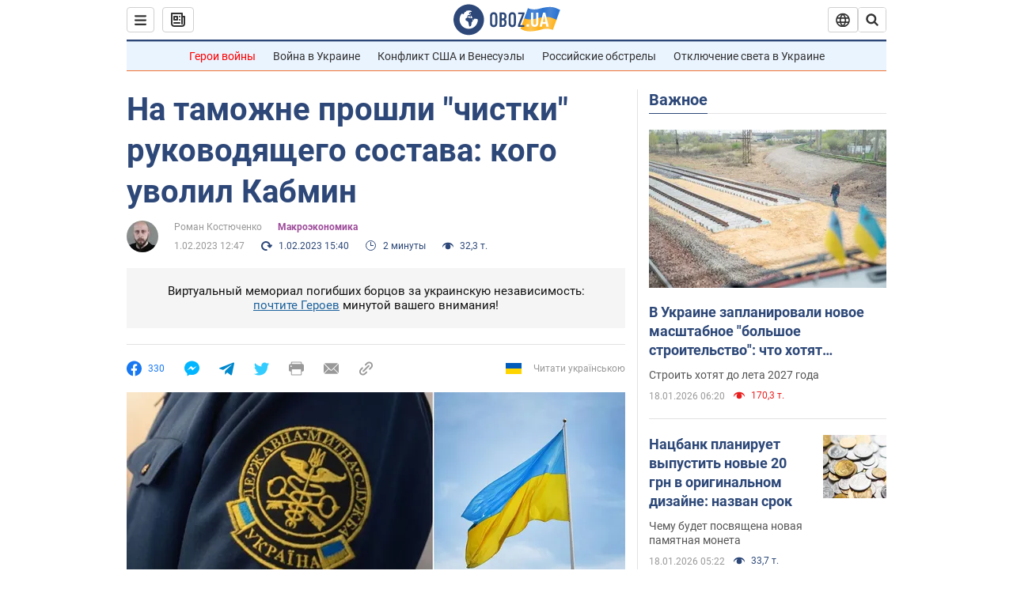

--- FILE ---
content_type: application/x-javascript; charset=utf-8
request_url: https://servicer.idealmedia.io/1418748/1?nocmp=1&sessionId=696cfa9a-0b60c&sessionPage=1&sessionNumberWeek=1&sessionNumber=1&scale_metric_1=64.00&scale_metric_2=256.00&scale_metric_3=100.00&cbuster=1768749721957997899716&pvid=26469018-413f-4d1d-965a-91a8531ca097&implVersion=11&lct=1763555100&mp4=1&ap=1&consentStrLen=0&wlid=d313f9d1-3407-495a-8cb5-8df8472a6284&uniqId=0158a&niet=4g&nisd=false&evt=%5B%7B%22event%22%3A1%2C%22methods%22%3A%5B1%2C2%5D%7D%2C%7B%22event%22%3A2%2C%22methods%22%3A%5B1%2C2%5D%7D%5D&pv=5&jsv=es6&dpr=1&hashCommit=cbd500eb&apt=2023-02-01T12%3A47%3A00&tfre=4161&w=0&h=1&tl=150&tlp=1&sz=0x1&szp=1&szl=1&cxurl=https%3A%2F%2Fnews.obozrevatel.com%2Feconomics%2Fanalytics-and-forecasts%2Fv-ukraine-uvolyat-ves-rukovodyaschij-sostav-tamozhni-arahamiya.htm&ref=&lu=https%3A%2F%2Fnews.obozrevatel.com%2Feconomics%2Fanalytics-and-forecasts%2Fv-ukraine-uvolyat-ves-rukovodyaschij-sostav-tamozhni-arahamiya.htm
body_size: 906
content:
var _mgq=_mgq||[];
_mgq.push(["IdealmediaLoadGoods1418748_0158a",[
["ua.tribuna.com","11961719","1","Дерюгина ответила на вопрос, почему развелась с Блохиным","Президент Украинской федерации гимнастики Ирина Дерюгина рассказала, почему завершился ее брак с Олегом Блохиным.– Почему вы развелись?– У него родились дети.","0","","","","dPxKTyfinvfQPK6IGnLhDEjElY5ouAsu6MNGYd_eNaE0SzVyF_SAN_yRZlnvElbRHqHsjVNlwFiGXLtzT0qI9Kldt0JdlZKDYLbkLtP-Q-U_rky0xowuKhTK7DfEwRiU",{"i":"https://s-img.idealmedia.io/n/11961719/45x45/160x0x520x520/aHR0cDovL2ltZ2hvc3RzLmNvbS90LzQyNjAwMi85MjI3NTQ4ODU2NmYyMWU5ODlkYWVlN2NhMjI4NTQ4NS5qcGc.webp?v=1768749721-qassrv2BasYS-nVlPhsmhCe0DUogZN4nRKUiaCfRCqc","l":"https://clck.idealmedia.io/pnews/11961719/i/1298901/pp/1/1?h=dPxKTyfinvfQPK6IGnLhDEjElY5ouAsu6MNGYd_eNaE0SzVyF_SAN_yRZlnvElbRHqHsjVNlwFiGXLtzT0qI9Kldt0JdlZKDYLbkLtP-Q-U_rky0xowuKhTK7DfEwRiU&utm_campaign=obozrevatel.com&utm_source=obozrevatel.com&utm_medium=referral&rid=70447909-f481-11f0-8957-d404e6f98490&tt=Direct&att=3&afrd=296&iv=11&ct=1&gdprApplies=0&muid=q0i1qR89rqm7&st=-360&mp4=1&h2=9P1yVfevC44l0vULgNG9moTb7XFiyzmF87A5iRFByjtRGCPw-Jj4BtYdULfjGweqPEgRkIkGHlc7hDFK3tYflg**","adc":[],"sdl":0,"dl":"","category":"Спорт","dbbr":0,"bbrt":0,"type":"e","media-type":"static","clicktrackers":[],"cta":"Читати далі","cdt":"","tri":"70448aa9-f481-11f0-8957-d404e6f98490","crid":"11961719"}],],
{"awc":{},"dt":"desktop","ts":"","tt":"Direct","isBot":1,"h2":"9P1yVfevC44l0vULgNG9moTb7XFiyzmF87A5iRFByjtRGCPw-Jj4BtYdULfjGweqPEgRkIkGHlc7hDFK3tYflg**","ats":0,"rid":"70447909-f481-11f0-8957-d404e6f98490","pvid":"26469018-413f-4d1d-965a-91a8531ca097","iv":11,"brid":32,"muidn":"q0i1qR89rqm7","dnt":2,"cv":2,"afrd":296,"consent":true,"adv_src_id":39175}]);
_mgqp();
